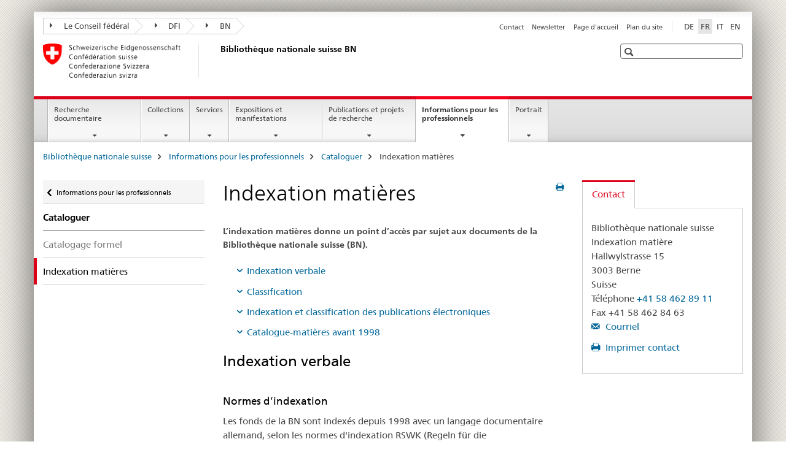

--- FILE ---
content_type: text/html;charset=utf-8
request_url: https://www.nb.admin.ch/snl/fr/home/informations-professionnels/cataloguer/matieres.html
body_size: 11181
content:

<!DOCTYPE HTML>
<!--[if lt IE 7 ]> <html lang="fr" class="no-js ie6 oldie"> <![endif]-->
<!--[if IE 7 ]> <html lang="fr" class="no-js ie7 oldie"> <![endif]-->
<!--[if IE 8 ]> <html lang="fr" class="no-js ie8 oldie"> <![endif]-->
<!--[if IE 9 ]> <html lang="fr" class="no-js ie9"> <![endif]-->
<!--[if gt IE 9 ]><!--><html lang="fr" class="no-js no-ie"> <!--<![endif]-->


    
<head>
    
    


	
	
		<title>Indexation matières</title>
	
	


<meta charset="utf-8" />
<meta http-equiv="X-UA-Compatible" content="IE=edge" />
<meta name="viewport" content="width=device-width, initial-scale=1.0" />
<meta http-equiv="cleartype" content="on" />


	<meta name="msapplication-TileColor" content="#ffffff"/>
	<meta name="msapplication-TileImage" content="/etc/designs/core/frontend/guidelines/img/ico/mstile-144x144.png"/>
	<meta name="msapplication-config" content="/etc/designs/core/frontend/guidelines/img/ico/browserconfig.xml"/>



	
		<meta name="description" content="L’indexation matières vous permet un accès thématique aux documents de la Bibliothèque nationale." />
	
	





<meta name="language" content="fr" />
<meta name="author" content="Bibliothèque nationale suisse BN" />




	<!-- current page in other languages -->
	
		<link rel="alternate" type="text/html" href="/snl/de/home/fachinformationen/erschliessen/sacherschliessung.html" hreflang="de" lang="de"/>
	
		<link rel="alternate" type="text/html" href="/snl/en/home/information-professionals/cataloguing/subject.html" hreflang="en" lang="en"/>
	
		<link rel="alternate" type="text/html" href="/snl/it/home/informazioni-professionisti/catalogazione/soggetti.html" hreflang="it" lang="it"/>
	
		<link rel="alternate" type="text/html" href="/snl/fr/home/informations-professionnels/cataloguer/matieres.html" hreflang="fr" lang="fr"/>
	




	<meta name="twitter:card" content="summary"/>
	
	
		<meta property="og:url" content="https://www.nb.admin.ch/snl/fr/home/fachinformationen/erschliessen/sacherschliessung.html"/>
	
	<meta property="og:type" content="article"/>
	
		<meta property="og:title" content="Indexation matières"/>
	
	
		<meta property="og:description" content="L’indexation matières vous permet un accès thématique aux documents de la Bibliothèque nationale."/>
	
	






    









	<!--style type="text/css" id="antiClickjack">body{display:none !important;}</style-->
	<script type="text/javascript">

		var styleElement = document.createElement('STYLE');
		styleElement.setAttribute('id', 'antiClickjack');
		styleElement.setAttribute('type', 'text/css');
		styleElement.innerHTML = 'body {display:none !important;}';
		document.getElementsByTagName('HEAD')[0].appendChild(styleElement);

		if (self === top) {
			var antiClickjack = document.getElementById("antiClickjack");
			antiClickjack.parentNode.removeChild(antiClickjack);
		} else {
			top.location = self.location;
		}
	</script>




<script src="/etc.clientlibs/clientlibs/granite/jquery.min.js"></script>
<script src="/etc.clientlibs/clientlibs/granite/utils.min.js"></script>



	<script>
		Granite.I18n.init({
			locale: "fr",
			urlPrefix: "/libs/cq/i18n/dict."
		});
	</script>



	<link rel="stylesheet" href="/etc/designs/core/frontend/guidelines.min.css" type="text/css">

	<link rel="stylesheet" href="/etc/designs/core/frontend/modules.min.css" type="text/css">

	
	<link rel="shortcut icon" href="/etc/designs/core/frontend/guidelines/img/ico/favicon.ico">
	<link rel="apple-touch-icon" sizes="57x57" href="/etc/designs/core/frontend/guidelines/img/ico/apple-touch-icon-57x57.png"/>
	<link rel="apple-touch-icon" sizes="114x114" href="/etc/designs/core/frontend/guidelines/img/ico/apple-touch-icon-114x114.png"/>
	<link rel="apple-touch-icon" sizes="72x72" href="/etc/designs/core/frontend/guidelines/img/ico/apple-touch-icon-72x72.png"/>
	<link rel="apple-touch-icon" sizes="144x144" href="/etc/designs/core/frontend/guidelines/img/ico/apple-touch-icon-144x144.png"/>
	<link rel="apple-touch-icon" sizes="60x60" href="/etc/designs/core/frontend/guidelines/img/ico/apple-touch-icon-60x60.png"/>
	<link rel="apple-touch-icon" sizes="120x120" href="/etc/designs/core/frontend/guidelines/img/ico/apple-touch-icon-120x120.png"/>
	<link rel="apple-touch-icon" sizes="76x76" href="/etc/designs/core/frontend/guidelines/img/ico/apple-touch-icon-76x76.png"/>
	<link rel="icon" type="image/png" href="/etc/designs/core/frontend/guidelines/img/ico/favicon-96x96.png" sizes="96x96"/>
	<link rel="icon" type="image/png" href="/etc/designs/core/frontend/guidelines/img/ico/favicon-16x16.png" sizes="16x16"/>
	<link rel="icon" type="image/png" href="/etc/designs/core/frontend/guidelines/img/ico/favicon-32x32.png" sizes="32x32"/>







	<!--[if lt IE 9]>
		<script src="https://cdnjs.cloudflare.com/polyfill/v2/polyfill.js?version=4.8.0"></script>
	<![endif]-->



    



    
        

	

    

</head>


    

<body class="mod mod-layout   skin-layout-template-contentpage" data-glossary="/snl/fr/home.glossaryjs.json">

<div class="mod mod-contentpage">
<ul class="access-keys" role="navigation">
    <li><a href="/snl/fr/home.html" accesskey="0">Homepage</a></li>
    
    <li><a href="#main-navigation" accesskey="1">Main navigation</a></li>
    
    
    <li><a href="#content" accesskey="2">Content area</a></li>
    
    
    <li><a href="#site-map" accesskey="3">Sitemap</a></li>
    
    
    <li><a href="#search-field" accesskey="4">Search</a></li>
    
</ul>
</div>

<!-- begin: container -->
<div class="container container-main">

    


<header style="background-size: cover; background-image:" role="banner">
	

	<div class="clearfix">
		
			


	



	<nav class="navbar treecrumb pull-left">

		
		
			<h2 class="sr-only">BibliothÃ¨que nationale suisse</h2>
		

		
			
				<ul class="nav navbar-nav">
				

						

						
						<li class="dropdown">
							
							
								
									<a id="federalAdministration-dropdown" href="#" aria-label="Le Conseil fédéral" class="dropdown-toggle" data-toggle="dropdown"><span class="icon icon--right"></span> Le Conseil fédéral</a>
								
								
							

							
								
								<ul class="dropdown-menu" role="menu" aria-labelledby="federalAdministration-dropdown">
									
										
										<li class="dropdown-header">
											
												
													<a href="http://www.bk.admin.ch/" aria-label="ChF: Chancellerie fédérale" target="_blank" title="">ChF: Chancellerie fédérale</a>
												
												
											

											
											
												
													<ul>
														<li>
															
																
																
																
																	<a href="http://www.eda.admin.ch/" aria-label="DFAE: Département fédéral des affaires étrangères" target="_blank" title=""> DFAE: Département fédéral des affaires étrangères</a>
																
															
														</li>
													</ul>
												
											
												
													<ul>
														<li>
															
																
																
																
																	<a href="http://www.edi.admin.ch/" aria-label="DFI: Département fédéral de l&#39;intérieur" target="_blank" title=""> DFI: Département fédéral de l&#39;intérieur</a>
																
															
														</li>
													</ul>
												
											
												
													<ul>
														<li>
															
																
																
																
																	<a href="http://www.ejpd.admin.ch/" aria-label="DFJP: Département fédéral de justice et police" target="_blank" title=""> DFJP: Département fédéral de justice et police</a>
																
															
														</li>
													</ul>
												
											
												
													<ul>
														<li>
															
																
																
																
																	<a href="http://www.vbs.admin.ch/" aria-label="DDPS: Département fédéral de la défense, de la protection de la population et des sports" target="_blank" title=""> DDPS: Département fédéral de la défense, de la protection de la population et des sports</a>
																
															
														</li>
													</ul>
												
											
												
													<ul>
														<li>
															
																
																
																
																	<a href="http://www.efd.admin.ch/" aria-label="DFF: Département fédéral des finances" target="_blank" title=""> DFF: Département fédéral des finances</a>
																
															
														</li>
													</ul>
												
											
												
													<ul>
														<li>
															
																
																
																
																	<a href="http://www.wbf.admin.ch/" aria-label="DEFR: Département fédéral de l&#39;économie, de la formation et de la recherche" target="_blank" title=""> DEFR: Département fédéral de l&#39;économie, de la formation et de la recherche</a>
																
															
														</li>
													</ul>
												
											
												
													<ul>
														<li>
															
																
																
																
																	<a href="http://www.uvek.admin.ch" aria-label="DETEC: Département fédéral de l&#39;environnement, des transports, de l&#39;énergie et de la communication" target="_blank" title=""> DETEC: Département fédéral de l&#39;environnement, des transports, de l&#39;énergie et de la communication</a>
																
															
														</li>
													</ul>
												
											
										</li>
									
								</ul>
							
						</li>
					

						

						
						<li class="dropdown">
							
							
								
									<a id="departement-dropdown" href="#" aria-label="DFI" class="dropdown-toggle" data-toggle="dropdown"><span class="icon icon--right"></span> DFI</a>
								
								
							

							
								
								<ul class="dropdown-menu" role="menu" aria-labelledby="departement-dropdown">
									
										
										<li class="dropdown-header">
											
												
													<a href="http://www.edi.admin.ch/" aria-label="Département fédéral de l&#39;intérieur" target="_blank" title="">Département fédéral de l&#39;intérieur</a>
												
												
											

											
											
												
													<ul>
														<li>
															
																
																
																
																	<a href="http://www.bag.admin.ch/" aria-label="OFSP: Office fédéral de la santé publique" target="_blank" title=""> OFSP: Office fédéral de la santé publique</a>
																
															
														</li>
													</ul>
												
											
												
													<ul>
														<li>
															
																
																
																
																	<a href="http://www.bak.admin.ch/" aria-label="OFC: Office fédéral de la culture" target="_blank" title=""> OFC: Office fédéral de la culture</a>
																
															
														</li>
													</ul>
												
											
												
													<ul>
														<li>
															
																
																
																
																	<a href="http://www.blv.admin.ch/" aria-label="OSAV: Office fédéral de la sécurité alimentaire et des affaires vétérinaires" target="_blank" title=""> OSAV: Office fédéral de la sécurité alimentaire et des affaires vétérinaires</a>
																
															
														</li>
													</ul>
												
											
												
													<ul>
														<li>
															
																
																
																
																	<a href="http://www.bsv.admin.ch/" aria-label="OFAS: Office fédéral des assurances sociales" target="_blank" title=""> OFAS: Office fédéral des assurances sociales</a>
																
															
														</li>
													</ul>
												
											
												
													<ul>
														<li>
															
																
																
																
																	<a href="http://www.bfs.admin.ch/" aria-label="OFS: Office fédéral de la statistique" target="_blank" title=""> OFS: Office fédéral de la statistique</a>
																
															
														</li>
													</ul>
												
											
												
													<ul>
														<li>
															
																
																
																
																	<a href="http://www.bar.admin.ch/" aria-label="AFS: Archives fédérales suisses" target="_blank" title=""> AFS: Archives fédérales suisses</a>
																
															
														</li>
													</ul>
												
											
												
													<ul>
														<li>
															
																
																
																
																	<a href="http://www.meteosuisse.admin.ch/" aria-label="MétéoSuisse: Office fédéral de météorologie et de climatologie" target="_blank" title=""> MétéoSuisse: Office fédéral de météorologie et de climatologie</a>
																
															
														</li>
													</ul>
												
											
												
													<ul>
														<li>
															
																
																
																
																	<a href="http://www.swissmedic.ch/" aria-label="Swissmedic: Institut suisse des produits thérapeutiques" target="_blank" title=""> Swissmedic: Institut suisse des produits thérapeutiques</a>
																
															
														</li>
													</ul>
												
											
												
													<ul>
														<li>
															
																
																
																
																	<a href="http://www.ebg.admin.ch/" aria-label="BFEG: Bureau fédéral de l&#39;égalité entre femmes et hommes" target="_blank" title=""> BFEG: Bureau fédéral de l&#39;égalité entre femmes et hommes</a>
																
															
														</li>
													</ul>
												
											
										</li>
									
								</ul>
							
						</li>
					

						

						
						<li class="dropdown">
							
							
								
								
									<a id="federalOffice-dropdown" href="#" aria-label="BN" class="dropdown-toggle"><span class="icon icon--right"></span> BN</a>
								
							

							
						</li>
					
				</ul>
			
			
		
	</nav>




		

		
<!-- begin: metanav -->
<section class="nav-services clearfix">
	
	
		


	
	<h2>Indexation matières</h2>

	

		
		

		<nav class="nav-lang">
			<ul>
				
					<li>
						
							
							
								<a href="/snl/de/home/fachinformationen/erschliessen/sacherschliessung.html" lang="de" title="allemand" aria-label="allemand">DE</a>
							
							
						
					</li>
				
					<li>
						
							
								<a class="active" lang="fr" title="français selected" aria-label="français selected">FR</a>
							
							
							
						
					</li>
				
					<li>
						
							
							
								<a href="/snl/it/home/informazioni-professionisti/catalogazione/soggetti.html" lang="it" title="italien" aria-label="italien">IT</a>
							
							
						
					</li>
				
					<li>
						
							
							
								<a href="/snl/en/home/information-professionals/cataloguing/subject.html" lang="en" title="anglais" aria-label="anglais">EN</a>
							
							
						
					</li>
				
			</ul>
		</nav>

	


		
		

    
        
            
            

                
                <h2 class="sr-only">Service navigation</h2>

                <nav class="nav-service">
                    <ul>
                        
                        
                            <li></li>
                        
                            <li><a href="/snl/fr/home/contact.html" title="Contact" aria-label="Contact" data-skipextcss="true">Contact</a></li>
                        
                            <li><a href="/snl/fr/home/portrait/newsletter-anmeldung.html" title="Newsletter" aria-label="Newsletter" data-skipextcss="true">Newsletter</a></li>
                        
                            <li><a href="/snl/fr/home.html" title="Page d'accueil" aria-label="Page d'accueil" data-skipextcss="true">Page d'accueil</a></li>
                        
                            <li><a href="/snl/fr/home/plan-du-site.html" title="Plan du site" aria-label="Plan du site" data-skipextcss="true">Plan du site</a></li>
                        
                    </ul>
                </nav>

            
        
    


	
	
</section>
<!-- end: metanav -->

	</div>

	
		

	
	
		
<div class="mod mod-logo">
    
        
        
            
                <a href="/snl/fr/home.html" class="brand  hidden-xs" id="logo" title="Biblioth&egrave;que nationale suisse" aria-label="Biblioth&egrave;que nationale suisse">
                    
                        
                            <img src="/snl/fr/_jcr_content/logo/image.imagespooler.png/1506065080531/logo.png" alt="Biblioth&#195;&#168;que nationale suisse"/>
                        
                        
                    
                    <h2 id="logo-desktop-departement">Biblioth&egrave;que nationale suisse BN
                    </h2>
                </a>
                
            
        
    
</div>

	


	

 	
		


	



	
	
		

<div class="mod mod-searchfield">

	
		

		
			

			<!-- begin: sitesearch desktop-->
			<div class="mod mod-searchfield global-search global-search-standard">
				<form action="/snl/fr/home/suche.html" class="form-horizontal form-search pull-right">
					<h2 class="sr-only">Recherche</h2>
					<label for="search-field" class="sr-only"></label>
					<input id="search-field" name="query" class="form-control search-field" type="text" placeholder=""/>
                    <button class="icon icon--search icon--before" tabindex="0" role="button">
                        <span class="sr-only"></span>
                    </button>
                    <button class="icon icon--close icon--after search-reset" tabindex="0" role="button"><span class="sr-only"></span></button>
					<div class="search-results">
						<div class="search-results-list"></div>
					</div>
				</form>
			</div>
			<!-- end: sitesearch desktop-->

		
	

</div>

	



	

	

 	


</header>



    


	
	
		

<div class="mod mod-mainnavigation">

	<!-- begin: mainnav -->
	<div class="nav-main yamm navbar" id="main-navigation">

		<h2 class="sr-only">
			Navigation
		</h2>

		
			


<!-- mobile mainnav buttonbar -->
 <section class="nav-mobile">
	<div class="table-row">
		<div class="nav-mobile-header">
			<div class="table-row">
				<span class="nav-mobile-logo">
					
						
						
							<img src="/etc/designs/core/frontend/guidelines/img/swiss.svg" onerror="this.onerror=null; this.src='/etc/designs/core/frontend/guidelines/img/swiss.png'" alt="Bibliothèque nationale suisse BN"/>
						
					
				</span>
				<h2>
					<a href="/snl/fr/home.html" title="Biblioth&egrave;que nationale suisse" aria-label="Biblioth&egrave;que nationale suisse">BN</a>
				</h2>
			</div>
		</div>
		<div class="table-cell dropdown">
			<a href="#" class="nav-mobile-menu dropdown-toggle" data-toggle="dropdown">
				<span class="icon icon--menu"></span>
			</a>
			<div class="drilldown dropdown-menu" role="menu">
				<div class="drilldown-container">
					<nav class="nav-page-list">
						
							<ul aria-controls="submenu">
								
									
									
										<li>
											
												
												
													<a href="/snl/fr/home/recherche.html">Recherche documentaire</a>
												
											
										</li>
									
								
							</ul>
						
							<ul aria-controls="submenu">
								
									
									
										<li>
											
												
												
													<a href="/snl/fr/home/collections.html">Collections</a>
												
											
										</li>
									
								
							</ul>
						
							<ul aria-controls="submenu">
								
									
									
										<li>
											
												
												
													<a href="/snl/fr/home/services.html">Services</a>
												
											
										</li>
									
								
							</ul>
						
							<ul aria-controls="submenu">
								
									
									
										<li>
											
												
												
													<a href="/snl/fr/home/expo-manif.html">Expositions et manifestations</a>
												
											
										</li>
									
								
							</ul>
						
							<ul aria-controls="submenu">
								
									
									
										<li>
											
												
												
													<a href="/snl/fr/home/publications-recherche.html">Publications et projets de recherche</a>
												
											
										</li>
									
								
							</ul>
						
							<ul aria-controls="submenu">
								
									
									
										<li>
											
												
												
													<a href="/snl/fr/home/informations-professionnels.html">Informations pour les professionnels</a>
												
											
										</li>
									
								
							</ul>
						
							<ul aria-controls="submenu">
								
									
									
										<li>
											
												
												
													<a href="/snl/fr/home/portrait.html">Portrait</a>
												
											
										</li>
									
								
							</ul>
						

						<button class="yamm-close-bottom" aria-label="Fermer">
							<span class="icon icon--top" aria-hidden="true"></span>
						</button>
					</nav>
				</div>
			</div>
		</div>
		<div class="table-cell dropdown">
			<a href="#" class="nav-mobile-menu dropdown-toggle" data-toggle="dropdown">
				<span class="icon icon--search"></span>
			</a>
			<div class="dropdown-menu" role="menu">
				
				



	
		


<div class="mod mod-searchfield">

    
        <div class="mod mod-searchfield global-search global-search-mobile">
            <form action="/snl/fr/home/suche.html" class="form  mod-searchfield-mobile" role="form">
                <h2 class="sr-only">Recherche</h2>
                <label for="search-field-phone" class="sr-only">
                    
                </label>
                <input id="search-field-phone" name="query" class="search-input form-control" type="text" placeholder=""/>
                <button class="icon icon--search icon--before" tabindex="0" role="button">
                    <span class="sr-only"></span>
                </button>
                <button class="icon icon--close icon--after search-reset" tabindex="0" role="button"><span class="sr-only"></span></button>

                <div class="search-results">
                    <div class="search-results-list"></div>
                </div>
            </form>
        </div>
    

</div>

	
	


				
			</div>
		</div>
	</div>
</section>

		

		
		<ul class="nav navbar-nav" aria-controls="submenu">

			
			

				
                
				

				<li class="dropdown yamm-fw  ">
					
						
			      		
							<a href="/snl/fr/home/recherche.html" aria-label="Recherche documentaire" class="dropdown-toggle" data-toggle="dropdown" data-url="/snl/fr/home/recherche/_jcr_content/par.html">Recherche documentaire</a>
							
							<ul class="dropdown-menu" role="menu" aria-controls="submenu">
								<li>
									<div class="yamm-content container-fluid">
										<div class="row">
											<div class="col-sm-12">
												<button class="yamm-close btn btn-link icon icon--after icon--close pull-right">Fermer</button>
											</div>
										</div>
										<div class="row">
											<div class="col-md-12 main-column">

											</div>
										</div>
										<br><br><br>
										<button class="yamm-close-bottom" aria-label="Fermer"><span class="icon icon--top"></span></button>
									</div>
								</li>
							</ul>
						
					
				</li>
			

				
                
				

				<li class="dropdown yamm-fw  ">
					
						
			      		
							<a href="/snl/fr/home/collections.html" aria-label="Collections" class="dropdown-toggle" data-toggle="dropdown" data-url="/snl/fr/home/sammlungen/_jcr_content/par.html">Collections</a>
							
							<ul class="dropdown-menu" role="menu" aria-controls="submenu">
								<li>
									<div class="yamm-content container-fluid">
										<div class="row">
											<div class="col-sm-12">
												<button class="yamm-close btn btn-link icon icon--after icon--close pull-right">Fermer</button>
											</div>
										</div>
										<div class="row">
											<div class="col-md-12 main-column">

											</div>
										</div>
										<br><br><br>
										<button class="yamm-close-bottom" aria-label="Fermer"><span class="icon icon--top"></span></button>
									</div>
								</li>
							</ul>
						
					
				</li>
			

				
                
				

				<li class="dropdown yamm-fw  ">
					
						
			      		
							<a href="/snl/fr/home/services.html" aria-label="Services" class="dropdown-toggle" data-toggle="dropdown" data-url="/snl/fr/home/dienstleistungen/_jcr_content/par.html">Services</a>
							
							<ul class="dropdown-menu" role="menu" aria-controls="submenu">
								<li>
									<div class="yamm-content container-fluid">
										<div class="row">
											<div class="col-sm-12">
												<button class="yamm-close btn btn-link icon icon--after icon--close pull-right">Fermer</button>
											</div>
										</div>
										<div class="row">
											<div class="col-md-12 main-column">

											</div>
										</div>
										<br><br><br>
										<button class="yamm-close-bottom" aria-label="Fermer"><span class="icon icon--top"></span></button>
									</div>
								</li>
							</ul>
						
					
				</li>
			

				
                
				

				<li class="dropdown yamm-fw  ">
					
						
			      		
							<a href="/snl/fr/home/expo-manif.html" aria-label="Expositions et manifestations" class="dropdown-toggle" data-toggle="dropdown" data-url="/snl/fr/home/ausstellungen-va/_jcr_content/par.html">Expositions et manifestations</a>
							
							<ul class="dropdown-menu" role="menu" aria-controls="submenu">
								<li>
									<div class="yamm-content container-fluid">
										<div class="row">
											<div class="col-sm-12">
												<button class="yamm-close btn btn-link icon icon--after icon--close pull-right">Fermer</button>
											</div>
										</div>
										<div class="row">
											<div class="col-md-12 main-column">

											</div>
										</div>
										<br><br><br>
										<button class="yamm-close-bottom" aria-label="Fermer"><span class="icon icon--top"></span></button>
									</div>
								</li>
							</ul>
						
					
				</li>
			

				
                
				

				<li class="dropdown yamm-fw  ">
					
						
			      		
							<a href="/snl/fr/home/publications-recherche.html" aria-label="Publications et projets de recherche" class="dropdown-toggle" data-toggle="dropdown" data-url="/snl/fr/home/publikationen-forschung/_jcr_content/par.html">Publications et projets de recherche</a>
							
							<ul class="dropdown-menu" role="menu" aria-controls="submenu">
								<li>
									<div class="yamm-content container-fluid">
										<div class="row">
											<div class="col-sm-12">
												<button class="yamm-close btn btn-link icon icon--after icon--close pull-right">Fermer</button>
											</div>
										</div>
										<div class="row">
											<div class="col-md-12 main-column">

											</div>
										</div>
										<br><br><br>
										<button class="yamm-close-bottom" aria-label="Fermer"><span class="icon icon--top"></span></button>
									</div>
								</li>
							</ul>
						
					
				</li>
			

				
                
				

				<li class="dropdown yamm-fw  current">
					
						
			      		
							<a href="/snl/fr/home/informations-professionnels.html" aria-label="Informations pour les professionnels" class="dropdown-toggle" data-toggle="dropdown" data-url="/snl/fr/home/fachinformationen/_jcr_content/par.html">Informations pour les professionnels<span class="sr-only">current page</span></a>
							
							<ul class="dropdown-menu" role="menu" aria-controls="submenu">
								<li>
									<div class="yamm-content container-fluid">
										<div class="row">
											<div class="col-sm-12">
												<button class="yamm-close btn btn-link icon icon--after icon--close pull-right">Fermer</button>
											</div>
										</div>
										<div class="row">
											<div class="col-md-12 main-column">

											</div>
										</div>
										<br><br><br>
										<button class="yamm-close-bottom" aria-label="Fermer"><span class="icon icon--top"></span></button>
									</div>
								</li>
							</ul>
						
					
				</li>
			

				
                
				

				<li class="dropdown yamm-fw  ">
					
						
			      		
							<a href="/snl/fr/home/portrait.html" aria-label="Portrait" class="dropdown-toggle" data-toggle="dropdown" data-url="/snl/fr/home/ueber-uns/_jcr_content/par.html">Portrait</a>
							
							<ul class="dropdown-menu" role="menu" aria-controls="submenu">
								<li>
									<div class="yamm-content container-fluid">
										<div class="row">
											<div class="col-sm-12">
												<button class="yamm-close btn btn-link icon icon--after icon--close pull-right">Fermer</button>
											</div>
										</div>
										<div class="row">
											<div class="col-md-12 main-column">

											</div>
										</div>
										<br><br><br>
										<button class="yamm-close-bottom" aria-label="Fermer"><span class="icon icon--top"></span></button>
									</div>
								</li>
							</ul>
						
					
				</li>
			
		</ul>
	</div>
</div>

	



    

<!-- begin: main -->
<div class="container-fluid hidden-xs">
	<div class="row">
		<div class="col-sm-12">
			
	


<div class="mod mod-breadcrumb">
	<h2 id="br1" class="sr-only">Breadcrumb</h2>
	<ol class="breadcrumb" role="menu" aria-labelledby="br1">
		
			<li><a href="/snl/fr/home.html" title="Biblioth&egrave;que nationale suisse" aria-label="Biblioth&egrave;que nationale suisse">Biblioth&egrave;que nationale suisse</a><span class="icon icon--greater"></span></li>
		
			<li><a href="/snl/fr/home/informations-professionnels.html" title="Informations pour les professionnels" aria-label="Informations pour les professionnels">Informations pour les professionnels</a><span class="icon icon--greater"></span></li>
		
			<li><a href="/snl/fr/home/informations-professionnels/cataloguer.html" title="Cataloguer" aria-label="Cataloguer">Cataloguer</a><span class="icon icon--greater"></span></li>
		
		<li class="active" role="presentation">Indexation matières</li>
	</ol>
</div>

	
		</div>
	</div>
</div>



	
	
		<div class="container-fluid">
			

<div class="row">
    <div class="col-sm-4 col-md-3 drilldown">
        

<div class="mod mod-leftnavigation">

		<a href="#collapseSubNav" data-toggle="collapse" class="collapsed visible-xs">Unternavigation</a>
		<div class="drilldown-container">
			<nav class="nav-page-list">
				
					<a href="/snl/fr/home/informations-professionnels.html" class="icon icon--before icon--less visible-xs">Retour</a>

					<a href="/snl/fr/home/informations-professionnels.html" class="icon icon--before icon--less"><span class="sr-only">Retour </span>Informations pour les professionnels</a>
				
				<ul>
					
						
							
							
								<li class="list-emphasis">
									<a href="/snl/fr/home/informations-professionnels/cataloguer.html">Cataloguer</a>
								</li>
							
						
					

					
					
					
						
					

					
						
							
							
								
									
									
										<li>
											<a href="/snl/fr/home/informations-professionnels/cataloguer/formel.html">Catalogage formel</a>
										</li>
									
								
							
						
					
						
							
								<li class="active">
									Indexation matières <span class="sr-only">selected</span>
								</li>
							
							
						
					
				</ul>
			</nav>
		</div>

</div>

    </div>
    <div class="col-sm-8 col-md-9 main-column" id="content" role="main">
        <div class="row">
            <div class="col-md-8 main-content js-glossary-context">
                

<div class="visible-xs visible-sm">
	<p><a href="#context-sidebar" class="icon icon--before icon--root">Navigation</a></p>
</div>

<div class="contentHead">
	



<div class="mod mod-backtooverview">
	
</div>


	
	


	
	
		<a href="javascript:$.printPreview.printPreview()" onclick="" class="icon icon--before icon--print pull-right" title="Imprimer cette page"></a>
	




	
	

<div class="mod mod-contentpage">
    <h1 class="text-inline">Indexation matières</h1>
</div>

</div>	






<div class="mod mod-text">
    
        
        
            <article class="clearfix">
                
                
                    <p class="lead">L’indexation matières donne un point d’accès par sujet aux documents de la Bibliothèque nationale suisse (BN).</p>
                
            </article>
        
    
</div>
<div class="mod mod-anchorlist">
	
		
	  	
	  		
			
				<ul>
					 
					 	<li class="anchor"><a href="#-1950257047" class="icon icon--before icon--root">Indexation verbale</a></li>
					 
					 	<li class="anchor"><a href="#-364819828" class="icon icon--before icon--root">Classification</a></li>
					 
					 	<li class="anchor"><a href="#-912477416" class="icon icon--before icon--root">Indexation et classification des  publications électroniques</a></li>
					 
					 	<li class="anchor"><a href="#-766113798" class="icon icon--before icon--root">Catalogue-matières avant 1998</a></li>
					 
				</ul>
			
		
	
</div>

<div class="mod mod-headline" id="-1950257047">
	
		
		
		
			<h2>Indexation verbale</h2>
		
	
</div>

<div class="mod mod-text">
    
        
        
            <article class="clearfix">
                
                    <h3>Normes d’indexation</h3>
<p>Les fonds de la BN sont indexés depuis 1998 avec un langage documentaire allemand, selon les normes d'indexation RSWK (Regeln für die Schlagwortkatalogisierung). Jusqu'à avril 2012, le contenu des documents était décrit par des chaînes de descripteurs, au moyen du vocabulaire contrôlé Schlagwortnormdatei (SWD). </p>

                
                
            </article>
        
    
</div>
<div class="mod mod-link">
	
		
		
			<p>
				<a href="https://d-nb.info/1126513032/34" aria-label="Regeln f&uuml;r die Schlagwortkatalogisierung (RSWK)" target="_blank" class="icon icon--after icon--external" title="">Regeln f&uuml;r die Schlagwortkatalogisierung (RSWK)</a>
			</p>
		
	
</div>
<div class="mod mod-text">
    
        
        
            <article class="clearfix">
                
                    <h3>Répertoire Gemeinsame Normdatei GND</h3>
<p>Depuis avril 2012, les répertoires d'autorités de collectivités (Gemeinsame Körperschaftsdatei GKD),&nbsp;de personnes (Personennamendatei PND) et de descripteurs (Schlagwortnormdatei SWD) de même que le répertoire de titres uniformes de la Deutsche Musikarchiv (Einheitssachtiteldatei des Deutschen Musikarchivs EST), jusque-là séparés, ont été fusionnés dans un répertoire commun Gemeinsame Normdatei (GND). A partir de cette date, le contenu des documents de la BN est décrit avec des descripteurs uniques tirés du répertoire GND. Le répertoire est géré par la Deutsche Nationalbibliothek en coopération avec différents réseaux de bibliothèques. La BN participe activement à cette coopération.</p>

                
                
            </article>
        
    
</div>
<div class="mod mod-link">
	
		
		
			<p>
				<a href="https://gnd.network/Webs/gnd/DE/Home/home_node.html" aria-label="Gemeinsame Normdatei (GND)" target="_blank" class="icon icon--after icon--external" title="">Gemeinsame Normdatei (GND)</a>
			</p>
		
	
</div>
<div class="mod mod-text">
    
        
        
            <article class="clearfix">
                
                    <h3>Critères d’indexation</h3>
<p>Une partie des documents collectionnés par la BN conformément au mandat légal reçoit une indexation. Les critères qui déterminent quels documents doivent être indexés sont définis dans le document « Critères pour l’indexation matière intellectuelle ». </p>

                
                
            </article>
        
    
</div>
<div class="mod mod-download">
	
	
	
	<p>
		<a href="/dam/snl/fr/dokumente/erschliessen/normen_und_regelwerke/kriterien_fuer_dieintellektuellesacherschliessunggueltigabfebrua.pdf.download.pdf/criteres_pour_l_indexationmatiereintellectuelleenvigueurdepuisfe.pdf" title="Critères pour l’indexation matière intellectuelle, en vigueur depuis février 2015" class="icon icon--before icon--pdf">Crit&egrave;res pour l&rsquo;indexation mati&egrave;re intellectuelle, en vigueur depuis f&eacute;vrier 2015<span class="text-dimmed"> (PDF, 139 kB, 08.02.2016)</span></a>
	</p>
	
	
</div>
<div class="mod mod-headline" id="-364819828">
	
		
		
		
			<h2>Classification</h2>
		
	
</div>

<div class="mod mod-text">
    
        
        
            <article class="clearfix">
                
                    <h3>Classification décimale de Dewey</h3>
<p>A côté de l’indexation verbale selon GND/RSWK, les documents mentionnés dans le Livre suisse (la bibliographie nationale suisse) sont classés dans les différentes disciplines du savoir, sur la base de la DDC (Dewey Decimal Classification). Seuls les fonds exposés en libre-accès reçoivent une classification DDC complète.</p>

                
                
            </article>
        
    
</div>
<div class="mod mod-link">
	
		
		
			<p>
				<a href="http://d-nb.info/1052700705/34" target="_blank" aria-label="DDC-Sachgruppen der deutschsprachigen Nationalbibliografien. Leitfaden zu ihrer Vergabe (en allemand)" class="icon icon--after icon--external" title="">DDC-Sachgruppen der deutschsprachigen Nationalbibliografien. Leitfaden zu ihrer Vergabe (en allemand)</a>
			</p>
		
	
</div>
<div class="mod mod-link">
	
		
		
			<p>
				<a href="http://ddc-deutsch.de" target="_blank" aria-label="DDC Deutsch" class="icon icon--after icon--external" title="">DDC Deutsch</a>
			</p>
		
	
</div>
<div class="mod mod-text">
    
        
        
            <article class="clearfix">
                
                    <h3>Classification décimale CDU avant 1998</h3>
<p>Avant 1998, la Classification Décimale Universelle (CDU) a été utilisée pour décrire le contenu des documents.</p>

                
                
            </article>
        
    
</div>
<div class="mod mod-headline" id="-912477416">
	
		
		
		
			<h2>Indexation et classification des  publications électroniques</h2>
		
	
</div>

<div class="mod mod-text">
    
        
        
            <article class="clearfix">
                
                    <p>Les notices bibliographiques des publications électroniques peuvent contenir une indexation matières ou non&nbsp;; ceci dépendant des données déposées par le fournisseur. La classification dans les différentes disciplines du savoir, sur la base de la DDC (Dewey Decimal Classification) est également attribuée par les fournisseurs.</p>

                
                
            </article>
        
    
</div>
<div class="mod mod-headline" id="-766113798">
	
		
		
		
			<h2>Catalogue-matières avant 1998</h2>
		
	
</div>

<div class="mod mod-text">
    
        
        
            <article class="clearfix">
                
                    <p>Jusqu’en 1998 les documents de la Bibliothèque nationale suisse (BN) étaient indexés avec le système de classification CDU (Classification Décimale Universelle).</p>
<p>Ce catalogue matières comprend :</p>
<ul>
<li>le catalogue sur fiches numérisé jusqu'en 1991. Ce catalogue n'est actuellement pas accessible. Les données du catalogue seront traitées et probablement intégrées dans le catalogue en ligne Helveticat de la BN en 2025.<br>
</li>
<li>le catalogue électronique de 1991 à 1998, intégré dans le catalogue en ligne Helveticat de la BN.<br>
</li>
</ul>

                
                
            </article>
        
    
</div>
<div class="mod mod-link">
	
		
		
			<p>
				<a href="https://nb-helveticat.primo.exlibrisgroup.com/discovery/search?vid=41SNL_51_INST:helveticat&sortby=rank&lang=fr" target="_blank" aria-label="Helveticat" class="icon icon--after icon--external" title="">Helveticat</a>
			</p>
		
	
</div>


    
        
    


		






<div class="mod mod-backtooverview">
	
</div>




<div class="clearfix">
	





	
	
	
		
	






	<p class="pull-left">
		
		

		
			<small>
				<span class="text-dimmed">Dernière modification&nbsp;13.03.2023</span>
			</small>
		
	</p>


	
	


	<p class="pull-right">
		<small>
			
				<a href="#" class="icon icon--before icon--power hidden-print">
					Début de la page
				</a>
			
		</small>
	</p>
 
</div>


	
		


	

	
<div class="mod mod-socialshare">
	

	<div class="social-sharing" aria-labelledby="social_share">
		<label id="social_share" class="sr-only">Social share</label>
		
			<a href="#" aria-label="Facebook" data-analytics="facebook" onclick="window.open('https://www.facebook.com/sharer/sharer.php?u='+encodeURIComponent(location.href), 'share-dialog', 'width=626,height=436'); return false;">
				<img src="/etc/designs/core/frontend/guidelines/img/FB-f-Logo__blue_29.png" width="16px" height="16px" alt="">
			</a>
		
		
		
			<a href="#" aria-label="Twitter" data-analytics="twitter" onclick="window.open('http://twitter.com/share?text='+encodeURIComponent('Indexation matières')+'&url='+encodeURIComponent(location.href), 'share-dialog', 'width=626,height=436'); return false;">
				<img src="/etc/designs/core/frontend/guidelines/img/Twitter_logo_blue.png" width="16px" height="16px" alt="">
			</a>
		

		
			<a href="#" aria-label="Xing" data-analytics="xing" onclick="window.open('https://www.xing.com/spi/shares/new?url='+encodeURIComponent(location.href), 'share-dialog', 'width=600,height=450'); return false;">
				<img src="/etc/designs/core/frontend/assets/img/ico-xing.png" width="16px" height="16px" alt=""/>
			</a>
		

		
			<a href="#" aria-label="LinkedIn" data-analytics="linkedin" onclick="window.open('https://www.linkedin.com/shareArticle?mini=true&url='+encodeURIComponent(location.href), 'share-dialog', 'width=600,height=450'); return false;">
				<img src="/etc/designs/core/frontend/assets/img/ico-linkedin.png" width="16px" height="16px" alt=""/>
			</a>
		
	</div>
</div>

	
	

	

            </div>
            <div class="col-md-4">
                


<div class="context-column">
	
		
			<a name="context-sidebar"></a>
						
		





	
		
		
			<div class="mod mod-contactbox">
				
					
					
						<ul class="nav nav-tabs">
							
								
								
									<li class="active">
										<a href="#contact" data-toggle="tab">
											Contact
										</a>
									</li>
								
								
							
						</ul>

						<div class="tab-content tab-border">
							
								<div class="tab-pane active" id="contact" data-print="contact-info">
									<h2 class="sr-only visible-print-block">Contact</h2>
									


	
		

		
			
				
				
					
					

<div class="mod mod-address">
    
        
        
            <div>
                <div>
                    
                    <p>
                        
                            Bibliothèque nationale suisse<br/>
                        
                        
                            Indexation matière<br/>
                        
                        
                        
                        
                            
                                Hallwylstrasse 15<br/>
                            
                            
                                
                                    3003
                                
                                
                                    Berne
                                
                                <br/>
                            
                            
                                Suisse<br/>
                            
                        
                        
                            Téléphone
                            <a href="tel:+41 58 462 89 11">
                                +41 58 462 89 11
                            </a><br/>
                        
                        
                            Fax
                            +41 58 462 84 63<br/>
                        
                        
                        
                        
                        
                        
                        
                            <a data-skip-externallinktransformer="true" class="icon icon--before icon--message" href="mailto:sacherschliessung@nb.admin.ch">
                                Courriel
                            </a>
                            <br/>
                        
                        
                    </p>
                </div>
            </div>
        
    
</div>

					
				
			

		

		

		

		
	


								</div>
								<p>
									<a class="icon icon--before icon--print print js-print-contact" href="#" title="Version imprimable">
										Imprimer contact
									</a>
								</p>
							

							
								
								
									
								
							
						</div>
					
				
			</div>
		
	


	
	
		



	<div class="mod mod-basket">
		<aside class="cart">
			<h4>
				Panier d&#39;achat
			</h4>
			<ul class="list-unstyled order-list js-order-list">
			</ul>
			
		</aside>
		<script type="text/template" id="order-list-template">
			{{ for(var i=0,item;i<data.length;i++) {
				index = i+1; item = data[i];
			}}
				<li class="clearfix" id="{{= item.id }}">
					<span class="pull-left">{{= item.quantity }}x {{= item.productTitle }}</span>
					<a class="storage-delete pull-right" href="#">
						<span class="icon icon--after icon--trash"></span>
					</a>
					<input type="hidden" name="order_{{= index }}_productTitle" value="{{= item.productTitle }}" />
					<input type="hidden" name="order_{{= index }}_quantity" value="{{= item.quantity }}" />
					<input type="hidden" name="order_{{= index }}_productId" value="{{= item.productId }}" />
					<input type="text" name="genericKeyValueParameter" value="{{= item.productTitle + "##" }}{{= item.quantity }}x" />
				</li>
			{{ } }}
		</script>
	</div>

	
	
	

	


    
        
    



</div>

            </div>
        </div>
    </div>

</div>

		</div>
	

<!-- end: main -->


    <span class="visible-print">https://www.nb.admin.ch/content/snl/fr/home/informations-professionnels/cataloguer/matieres.html</span>

    
<footer role="contentinfo">
	<h2 class="sr-only">Footer</h2>

  

  
	<a name="context-sidebar"></a>
  

  
  

  	

    
        
            <div class="container-fluid footer-service">
                <h3>Bibliothèque nationale suisse BN</h3>
                <nav>
                    <ul>
                        
                        
                            <li></li>
                        
                            <li><a href="/snl/fr/home/contact.html" title="Contact" aria-label="Contact">Contact</a></li>
                        
                            <li><a href="/snl/fr/home/portrait/newsletter-anmeldung.html" title="Newsletter" aria-label="Newsletter">Newsletter</a></li>
                        
                            <li><a href="/snl/fr/home.html" title="Page d'accueil" aria-label="Page d'accueil">Page d'accueil</a></li>
                        
                            <li><a href="/snl/fr/home/plan-du-site.html" title="Plan du site" aria-label="Plan du site">Plan du site</a></li>
                        
                    </ul>
                </nav>
            </div>
        
    



	

    	
			
			
				
					
<div class="site-map">
	<h2 class="sr-only">Footer</h2>

	<a href="#site-map" data-target="#site-map" data-toggle="collapse" class="site-map-toggle collapsed">Sitemap</a>

	<div class="container-fluid" id="site-map">
		<div class="col-sm-6 col-md-3">
			


<div class="mod mod-linklist">
	
	



	
		
		
			
				
					
						
					
					
				

				
					
					
						<h3>Bibliothèque nationale suisse</h3>
					
				

			
			
			
				
				
					<ul class="list-unstyled">
						
							<li>
								
									
										<a href="/snl/fr/home/collections.html" title="Collections" aria-label="Collections" data-skipextcss="true">Collections</a>
									
									
								
							</li>
						
							<li>
								
									
										<a href="/snl/fr/home/portrait/contact.html" title="Adresse et plan d'acc&egrave;s" aria-label="Adresse et plan d'acc&egrave;s" data-skipextcss="true">Adresse et plan d'acc&egrave;s</a>
									
									
								
							</li>
						
							<li>
								
									
										<a href="/snl/fr/home/portrait/heures-ouverture.html" title="Heures d&lsquo;ouverture" aria-label="Heures d&lsquo;ouverture" data-skipextcss="true">Heures d&lsquo;ouverture</a>
									
									
								
							</li>
						
							<li>
								
									
										<a href="mailto:info@nb.admin.ch" aria-label="Contact" target="_blank" title="">Contact</a>
									
									
								
							</li>
						
							<li>
								
									
										<a href="/snl/fr/home/portrait/newsletter-anmeldung.html" title="Newsletter" aria-label="Newsletter" data-skipextcss="true">Newsletter</a>
									
									
								
							</li>
						
					</ul>
				
			
			
		
	



	
</div>

		</div>
		<div class="col-sm-6 col-md-3">
			


<div class="mod mod-linklist">
	
	



	
		
		
			
				
					
						
					
					
				

				
					
					
						<h3>Archives littéraires suisses</h3>
					
				

			
			
			
				
				
					<ul class="list-unstyled">
						
							<li>
								
									
										<a href="/snl/fr/home/portrait/als.html" title="Archives litt&eacute;raires suisses" aria-label="Archives litt&eacute;raires suisses" data-skipextcss="true">Archives litt&eacute;raires suisses</a>
									
									
								
							</li>
						
							<li>
								
									
										<a href="/snl/fr/home/portrait/als/fonds-archives.html" title="Fonds et archives " aria-label="Fonds et archives " data-skipextcss="true">Fonds et archives </a>
									
									
								
							</li>
						
							<li>
								
									
										<a href="mailto:arch.lit@nb.admin.ch" aria-label="Contact" target="_blank" title="">Contact</a>
									
									
								
							</li>
						
					</ul>
				
			
			
		
	



	
</div>

		</div>
		<div class="col-sm-6 col-md-3">
			


<div class="mod mod-linklist">
	
	



	
		
		
			
				
					
						
					
					
				

				
					
					
						<h3>Cabinet des estampes </h3>
					
				

			
			
			
				
				
					<ul class="list-unstyled">
						
							<li>
								
									
										<a href="/snl/fr/home/portrait/ce.html" title="Cabinet des estampes" aria-label="Cabinet des estampes" data-skipextcss="true">Cabinet des estampes</a>
									
									
								
							</li>
						
							<li>
								
									
										<a href="/snl/fr/home/portrait/ce/collections.html" title="Collections des estampes" aria-label="Collections des estampes" data-skipextcss="true">Collections des estampes</a>
									
									
								
							</li>
						
							<li>
								
									
										<a href="mailto:Graphische-Sammlung@nb.admin.ch" aria-label="Contact" target="_blank" title="">Contact</a>
									
									
								
							</li>
						
					</ul>
				
			
			
		
	



	
</div>

		</div>
		<div class="col-sm-6 col-md-3">
			


<div class="mod mod-linklist">
	
	



	
		
		
			
				
					
						
					
					
				

				
					
					
						<h3>Phonothèque nationale suisse</h3>
					
				

			
			
			
				
				
					<ul class="list-unstyled">
						
							<li>
								
									
										<a href="http://www.fonoteca.ch/index_fr.htm" aria-label="Phonoth&egrave;que nationale suisse" target="_blank" title="">Phonoth&egrave;que nationale suisse</a>
									
									
								
							</li>
						
							<li>
								
									
										<a href="mailto:fnoffice@nb.admin.ch" aria-label="Contact" target="_blank" title="">Contact</a>
									
									
								
							</li>
						
					</ul>
				
			
			
		
	



	
</div>

		</div>
		<div class="col-sm-6 col-md-3">
			


<div class="mod mod-linklist">
	
	



	
		
		
			
				
					
						
					
					
				

				
					
					
						<h3>Centre Dürrenmatt Neuchâtel</h3>
					
				

			
			
			
				
				
					<ul class="list-unstyled">
						
							<li>
								
									
										<a href="https://www.cdn.ch/cdn/fr/home.html" aria-label="Centre D&uuml;rrenmatt Neuch&acirc;tel" target="_blank" title="">Centre D&uuml;rrenmatt Neuch&acirc;tel</a>
									
									
								
							</li>
						
							<li>
								
									
										<a href="mailto:cdn@nb.admin.ch" aria-label="Contact" target="_blank" title="">Contact</a>
									
									
								
							</li>
						
					</ul>
				
			
			
		
	



	
</div>

		</div>
		<div class="col-sm-6 col-md-3">
			


<div class="mod mod-linklist">
	
	



	
		
		
			
			
			
				
					
				
				
			
			
		
	



	
</div>

		</div>
		<div class="col-sm-6 col-md-3">
			


<div class="mod mod-linklist">
	
	



	
		
		
			
			
			
				
					
				
				
			
			
		
	



	
</div>

		</div>
		<div class="col-sm-6 col-md-3">
			


<div class="mod mod-linklist">
	
	



	
		
		
			
			
			
				
					
				
				
			
			
		
	



	
</div>

		</div>
	</div>
</div>
				
			
		
    


  	<div class="container-fluid">
  		
	


	
		
			
				<h3>La BN dans les médias sociaux</h3>
			

			<nav class="links-social" aria-labelledby="social_media">
				<label id="social_media" class="sr-only">Social media links</label>
				<ul>
					
						<li><a href="http://www.facebook.com/bibliothequenationale.suisse" class="icon icon--before  icon icon--before icon--facebook" aria-label="Facebook" target="_blank" title="">Facebook</a></li>
					
						<li><a href="https://twitter.com/BN_suisse" class="icon icon--before  icon icon--before icon--twitter" aria-label="Twitter" target="_blank" title="">Twitter</a></li>
					
						<li><a href="https://www.instagram.com/swissnationallibrary/" class="icon icon--before  icon icon--before fa fa-instagram" aria-label="Instagram" target="_blank" title="">Instagram</a></li>
					
						<li><a href="https://www.youtube.com/@swissnationallibrary" class="icon icon--before  icon icon--before fa fa-youtube" target="_blank" aria-label="YouTube" title="">YouTube</a></li>
					
						<li><a href="https://soundcloud.com/nationalbibliothek" class="icon icon--before  icon icon--before fa fa-slideshare" aria-label="SoundCloud" target="_blank" title="">SoundCloud</a></li>
					
				</ul>
			</nav>
		
		
	



		
	

<div class="mod mod-cobranding">
    
        
            
        
        
    
</div>




  		<!-- begin: logo phone -->
		
			
			

	
		
<div class="mod mod-logo">
	
	
		
			<hr class="footer-line visible-xs">
			<img src="/snl/fr/_jcr_content/logo/image.imagespooler.png/1506065080531/logo.png" class="visible-xs" alt="Biblioth&#195;&#168;que nationale suisse"/>
		
		
	
	
</div>
	
	


			
		
	 	<!-- end: logo phone -->
  	</div>

    

<div class="footer-address">
	

	<span class="hidden-xs">Bibliothèque nationale suisse BN</span>


	

	
		
			<nav class="pull-right">
				<ul>
					
						<li><a href="/snl/fr/home/contact.html" title="Contact" aria-label="Contact" data-skipextcss="true">Contact</a></li>
					
						<li><a href="/snl/fr/home/plan-du-site.html" title="Plan du site" aria-label="Plan du site" data-skipextcss="true">Plan du site</a></li>
					
						<li><a href="https://www.admin.ch/gov/fr/accueil/conditions-utilisation.html" target="_blank" aria-label="Informations juridiques" title="">Informations juridiques</a></li>
					
						<li><a href="/snl/fr/home/services/pret-utilisation/protection-donnees.html" title="Protection des donn&eacute;es " aria-label="Protection des donn&eacute;es " data-skipextcss="true">Protection des donn&eacute;es </a></li>
					
				</ul>
			</nav>
		
		
	


</div>


  
  

</footer>        


    <div class="modal" id="nav_modal_rnd">
        <!-- modal -->
    </div>

</div>
<!-- end: container -->



<script src="/etc.clientlibs/clientlibs/granite/jquery/granite/csrf.min.js"></script>
<script src="/etc/clientlibs/granite/jquery/granite/csrf.min.js"></script>



	<script type="text/javascript" src="/etc/designs/core/frontend/modules.js"></script>





	





	<!-- [base64] -->





 
	




	<!-- Matomo -->
<script type="text/javascript">
  var _paq = window._paq || [];
  /* tracker methods like "setCustomDimension" should be called before "trackPageView" */
  _paq.push(['trackPageView']);
  _paq.push(['enableLinkTracking']);
  (function() {
    var u="https://analytics.bit.admin.ch/";
    _paq.push(['setTrackerUrl', u+'matomo.php']);
    _paq.push(['setSiteId', '9']);
    var d=document, g=d.createElement('script'), s=d.getElementsByTagName('script')[0];
    g.type='text/javascript'; g.async=true; g.defer=true; g.src=u+'matomo.js'; s.parentNode.insertBefore(g,s);
  })();
</script>
<!-- End Matomo Code -->





</body>

    

</html>


--- FILE ---
content_type: text/html;charset=utf-8
request_url: https://www.nb.admin.ch/snl/fr/home/recherche/_jcr_content/par.html
body_size: 1762
content:

<div class="mod mod-columncontrols">
		
			
			
				
					
					
						<div class="row">
							
								<div class="col-sm-4">
									


<div class="mod mod-linklist">
	
	



	
		
		
			
				
					
						
					
					
				

				
					
					
						<h2>Catalogues</h2>
					
				

			
			
			
				
				
					<ul class="list-unstyled">
						
							<li>
								
									
									
										<a href="https://nb-helveticat.primo.exlibrisgroup.com/discovery/search?search_scope=MyInstitution&vid=41SNL_51_INST:helveticall&lang=fr" aria-label="HelveticAll" target="_blank" class="icon icon--after icon--external" title="">HelveticAll</a>
									
								
							</li>
						
							<li>
								
									
									
										<a href="https://www.helveticat.ch/discovery/search?vid=41SNL_51_INST:helveticat&lang=fr" aria-label="Helveticat" target="_blank" class="icon icon--after icon--external" title="">Helveticat</a>
									
								
							</li>
						
							<li>
								
									
									
										<a href="https://www.helveticarchives.ch/suchinfo.aspx" aria-label="HelveticArchives" target="_blank" class="icon icon--after icon--external" title="">HelveticArchives</a>
									
								
							</li>
						
							<li>
								
									
									
										<a href="https://www.e-helvetica.nb.admin.ch/fr/" aria-label="e-Helvetica" target="_blank" class="icon icon--after icon--external" title="">e-Helvetica</a>
									
								
							</li>
						
							<li>
								
									
									
										<a href="https://nb-posters.primo.exlibrisgroup.com/discovery/search?search_scope=MyInstitution&vid=41SNL_53_INST:posters&lang=fr" aria-label="Catalogue Collectif Suisse des Affiches (CCSA)" target="_blank" class="icon icon--after icon--external" title="">Catalogue Collectif Suisse des Affiches (CCSA)</a>
									
								
							</li>
						
							<li>
								
									
									
										<a href="https://nb-bsg.primo.exlibrisgroup.com/discovery/search?vid=41SNL_54_INST:bsg&sortby=rank&lang=fr" aria-label="Bibliographie de l&rsquo;histoire suisse BHS. Base de donn&eacute;es" target="_blank" class="icon icon--after icon--external" title="">Bibliographie de l&rsquo;histoire suisse BHS. Base de donn&eacute;es</a>
									
								
							</li>
						
							<li>
								
									
									
										<a href="/snl/fr/home/recherche/catalogues-bd.html" title="Tous les catalogues et banques de donn&eacute;es" aria-label="Tous les catalogues et banques de donn&eacute;es">Tous les catalogues et banques de donn&eacute;es</a>
									
								
							</li>
						
					</ul>
				
			
			
		
	



	
</div>



<div class="mod mod-teaser">



    
    
        
            
            

            
            
                

                
                
                <div>
                    <div class="clearfix  ">
                        
                        
                            
                            
                                
                            
                        
                        
                        
                        
                            
                                <h3>
                                    <a href="/snl/fr/home/recherche/bibliographies.html" title="Bibliographies" aria-label="Bibliographies" data-skipextcss="true">Bibliographies</a>
                                </h3>
                            
                            
                        
                        <p>La Biblioth&egrave;que nationale suisse &eacute;dite deux bibliographies : le &laquo; Livre suisse &raquo;, soit la bibliographie nationale suisse, et la Bibliographie de l&rsquo;histoire suisse (BHS), qui retrace toute l&rsquo;histoire suisse, de la Pr&eacute;histoire &agrave; nos jours.</p>
                        
                    </div>
                </div>
            
        
    

</div>



    
        
    



								</div>
							
								<div class="col-sm-4">
									



	<div class="mod mod-teaserlist" id="" data-connectors="teaserList_e2f532696550257aca9af1f38266727d" data-paging-enabled="false">
		
		
		
		




    
<input class="add-param" type="hidden" name="_charset_" value="UTF-8" />
<input type="hidden" class="add-param" name="teaserlistid" value="teaserList_e2f532696550257aca9af1f38266727d" aria-hidden="true">
<input type="hidden" class="add-param" name="fulltext" value="" aria-hidden="true">
<input type="hidden" class="add-param" name="datefrom" value="" aria-hidden="true">
<input type="hidden" class="add-param" name="dateto" value="" aria-hidden="true">
<input type="hidden" class="add-param" name="tags" value="" aria-hidden="true">



    
    
        
            <div class="row">
            
                
                <div class="col-sm-12">
                
                <div class="mod mod-teaser clearfix ">
                

                
                
                
                    
                        <h3>
                        <a href="/snl/fr/home/services/conseils.html" title="Conseils et demandes de recherches" aria-label="Conseils et demandes de recherches" data-skipextcss="true">Conseils et demandes de recherches</a>
                        </h3>
                    
                    
                

                
                
                
                </div>
                </div>
            
            </div>
        
            <div class="row">
            
                
                <div class="col-sm-12">
                
                <div class="mod mod-teaser clearfix ">
                

                
                
                
                    
                        <h3>
                        <a href="/snl/fr/home/recherche/aide-recherche.html" title="Aide &agrave; la recherche documentaire" aria-label="Aide &agrave; la recherche documentaire" data-skipextcss="true">Aide &agrave; la recherche documentaire</a>
                        </h3>
                    
                    
                

                
                
                
                </div>
                </div>
            
            </div>
        
    





		
	</div>





    
        
    



								</div>
							
								<div class="col-sm-4">
									
<div class="mod mod-headline">
	
		
		
		
			<h2>Nos recherches pour vous</h2>
		
	
</div>




	<div class="mod mod-teaserlist" id="" data-connectors="teaserList_e93b8cd3a5df718035900cc869c25354" data-paging-enabled="false">
		
		
		
		




    
<input class="add-param" type="hidden" name="_charset_" value="UTF-8" />
<input type="hidden" class="add-param" name="teaserlistid" value="teaserList_e93b8cd3a5df718035900cc869c25354" aria-hidden="true">
<input type="hidden" class="add-param" name="fulltext" value="" aria-hidden="true">
<input type="hidden" class="add-param" name="datefrom" value="" aria-hidden="true">
<input type="hidden" class="add-param" name="dateto" value="" aria-hidden="true">
<input type="hidden" class="add-param" name="tags" value="" aria-hidden="true">



    
    
        
            <div class="row">
            
                
                <div class="col-sm-12">
                
                <div class="mod mod-teaser clearfix ">
                
                    
                        
                        
                        
                            
                            
                        
                    
                

                
                
                
                    
                        <h3>
                        <a href="/snl/fr/home/recherche/alarecherchede.html" title="&Agrave; la recherche de&hellip;" aria-label="&Agrave; la recherche de&hellip;" data-skipextcss="true">&Agrave; la recherche de&hellip;</a>
                        </h3>
                    
                    
                

                
                
                    <div class="wrapper">
                        <div>Le service de recherche documentaire de la BN re&ccedil;oit chaque jour des questions des usagers. &laquo;&Agrave; la recherche de&hellip;&raquo; met en lumi&egrave;re le travail d&rsquo;investigation, parfois aventureux, pour r&eacute;pondre &agrave; ces sollicitations.</div>
                    </div>
                
                
                </div>
                </div>
            
            </div>
        
    





		
	</div>





    
        
    



								</div>
							
						</div>
					
				
			
		
</div>




    
        
    




--- FILE ---
content_type: text/html;charset=utf-8
request_url: https://www.nb.admin.ch/snl/fr/home/sammlungen/_jcr_content/par.html
body_size: 2102
content:




	<div class="mod mod-teaserlist" id="" data-connectors="teaserList_36aaf3c4b6d871f2173b71cc63b072d4" data-paging-enabled="false">
		
		
		
		




    
<input class="add-param" type="hidden" name="_charset_" value="UTF-8" />
<input type="hidden" class="add-param" name="teaserlistid" value="teaserList_36aaf3c4b6d871f2173b71cc63b072d4" aria-hidden="true">
<input type="hidden" class="add-param" name="fulltext" value="" aria-hidden="true">
<input type="hidden" class="add-param" name="datefrom" value="" aria-hidden="true">
<input type="hidden" class="add-param" name="dateto" value="" aria-hidden="true">
<input type="hidden" class="add-param" name="tags" value="" aria-hidden="true">



    
    
        
            <div class="row">
            
                
                <div class="col-sm-4">
                
                <div class="mod mod-teaser clearfix ">
                
                    
                        
                        
                        
                            
                            
                                <figure>
                                    <a href="/snl/fr/home/collections/collections-numeriques.html" data-skipextcss="true"><img src="/snl/fr/home/collections/collections-numeriques/_jcr_content/image.imagespooler.jpg/1659422178985/588.1000/le_pays_illustre_cut.png" alt=""/></a>
                                </figure>
                            
                        
                    
                

                
                
                
                    
                        <h3>
                        <a href="/snl/fr/home/collections/collections-numeriques.html" title="Collections num&eacute;riques" aria-label="Collections num&eacute;riques" data-skipextcss="true">Collections num&eacute;riques</a>
                        </h3>
                    
                    
                

                
                
                    <div class="wrapper">
                        <div>Les publications num&eacute;riques de la Biblioth&egrave;que nationale comprennent les publications n&eacute;es sous forme num&eacute;rique (&laquo;born-digital&raquo;) et les publications num&eacute;ris&eacute;es, r&eacute;sultats de la transformation &agrave; partir d&rsquo;un original analogique.</div>
                    </div>
                
                
                </div>
                </div>
            
                
                <div class="col-sm-4">
                
                <div class="mod mod-teaser clearfix ">
                
                    
                        
                        
                        
                            
                            
                                <figure>
                                    <a href="/snl/fr/home/collections/collections-bibliotheque.html" data-skipextcss="true"><img src="/snl/fr/home/collections/collections-bibliotheque/_jcr_content/image.imagespooler.jpg/1575899668531/588.1000/bibliothekssammlungen.png" alt="Bibliothekssammlungen"/></a>
                                </figure>
                            
                        
                    
                

                
                
                
                    
                        <h3>
                        <a href="/snl/fr/home/collections/collections-bibliotheque.html" title="Collections de la Biblioth&egrave;que" aria-label="Collections de la Biblioth&egrave;que" data-skipextcss="true">Collections de la Biblioth&egrave;que</a>
                        </h3>
                    
                    
                

                
                
                    <div class="wrapper">
                        <div>Les collections de la Biblioth&egrave;que nationale suisse se composent de livres, de journaux et de revues, de sites web, de cartes et atlas, d&rsquo;&eacute;crits acad&eacute;miques et de soci&eacute;t&eacute;s, des publications officielles et des documents musicaux.</div>
                    </div>
                
                
                </div>
                </div>
            
                
                <div class="col-sm-4">
                
                <div class="mod mod-teaser clearfix ">
                
                    
                        
                        
                        
                            
                            
                                <figure>
                                    <a href="/snl/fr/home/collections/iconographie.html" data-skipextcss="true"><img src="/snl/fr/home/collections/iconographie/_jcr_content/image.imagespooler.jpg/1692688542362/588.1000/bilddokumente.png" alt=""/></a>
                                </figure>
                            
                        
                    
                

                
                
                
                    
                        <h3>
                        <a href="/snl/fr/home/collections/iconographie.html" title="Fonds iconographiques " aria-label="Fonds iconographiques " data-skipextcss="true">Fonds iconographiques </a>
                        </h3>
                    
                    
                

                
                
                    <div class="wrapper">
                        <div>Les fonds iconographiques du Cabinet des estampes comprennent des estampes du 17e au 21e   si&egrave;cle, des photographies, cartes postales, affiches, livres d&rsquo;artistes ainsi que des documents sur la protection des monuments historiques depuis la fin du 19e si&egrave;cle.</div>
                    </div>
                
                
                </div>
                </div>
            
            </div>
        
            <div class="row">
            
                
                <div class="col-sm-4">
                
                <div class="mod mod-teaser clearfix ">
                
                    
                        
                        
                        
                            
                            
                                <figure>
                                    <a href="/snl/fr/home/collections/fonds-litteraires.html" data-skipextcss="true"><img src="/snl/fr/home/collections/fonds-litteraires/_jcr_content/image.imagespooler.jpg/1550226570439/588.1000/nachlaesse-archive.png" alt=""/></a>
                                </figure>
                            
                        
                    
                

                
                
                
                    
                        <h3>
                        <a href="/snl/fr/home/collections/fonds-litteraires.html" title="Fonds litt&eacute;raires" aria-label="Fonds litt&eacute;raires" data-skipextcss="true">Fonds litt&eacute;raires</a>
                        </h3>
                    
                    
                

                
                
                    <div class="wrapper">
                        <div>Les Archives litt&eacute;raires de la Biblioth&egrave;que nationale g&egrave;rent la plus importante collection de fonds litt&eacute;raires, de biblioth&egrave;ques et d&rsquo;archives d&rsquo;auteurs suisses des 20e et 21e si&egrave;cles.</div>
                    </div>
                
                
                </div>
                </div>
            
                
                <div class="col-sm-4">
                
                <div class="mod mod-teaser clearfix ">
                
                    
                        
                        
                        
                            
                            
                                <figure>
                                    <a href="/snl/fr/home/collections/documents-sonores.html" data-skipextcss="true"><img src="/snl/fr/home/collections/documents-sonores/_jcr_content/image.imagespooler.jpg/1545309013214/588.1000/tondokumente.png" alt=""/></a>
                                </figure>
                            
                        
                    
                

                
                
                
                    
                        <h3>
                        <a href="/snl/fr/home/collections/documents-sonores.html" title="Documents sonores" aria-label="Documents sonores" data-skipextcss="true">Documents sonores</a>
                        </h3>
                    
                    
                

                
                
                    <div class="wrapper">
                        <div>La Phonoth&egrave;que nationale suisse de Lugano collectionne et sauvegarde les documents audio pour la post&eacute;rit&eacute;. Elle archive le patrimoine culturel sonore de Suisse depuis 1987 et le met &agrave; disposition du public int&eacute;ress&eacute;.</div>
                    </div>
                
                
                </div>
                </div>
            
                
                <div class="col-sm-4">
                
                <div class="mod mod-teaser clearfix ">
                
                    
                        
                        
                        
                            
                            
                                <figure>
                                    <a href="/snl/fr/home/portrait/ce/collections/monuments.html" data-skipextcss="true"><img src="/snl/fr/home/portrait/ce/collections/monuments/_jcr_content/image.imagespooler.jpg/1635251374668/588.1000/denkmalflege.png" alt="EAD-502"/></a>
                                </figure>
                            
                        
                    
                

                
                
                
                    
                        <h3>
                        <a href="/snl/fr/home/portrait/ce/collections/monuments.html" title="Monuments historiques" aria-label="Monuments historiques" data-skipextcss="true">Monuments historiques</a>
                        </h3>
                    
                    
                

                
                
                    <div class="wrapper">
                        <div>Les Archives f&eacute;d&eacute;rales des monuments historiques conservent des photographies, des documents et des plans relatifs aux monuments historiques, aux fouilles arch&eacute;ologiques et &agrave; la protection des sites et du paysage.</div>
                    </div>
                
                
                </div>
                </div>
            
            </div>
        
            <div class="row">
            
                
                <div class="col-sm-4">
                
                <div class="mod mod-teaser clearfix ">
                
                    
                        
                        
                        
                            
                            
                                <figure>
                                    <a href="/snl/fr/home/collections/collections-speciales18.html" data-skipextcss="true"><img src="/snl/fr/home/collections/collections-speciales18/_jcr_content/image.imagespooler.jpg/1557928774913/588.1000/luethibibel.png" alt="Laufmeter Bibeln aus der Bibelsammlung L&#252;thi"/></a>
                                </figure>
                            
                        
                    
                

                
                
                
                    
                        <h3>
                        <a href="/snl/fr/home/collections/collections-speciales18.html" title="Collections sp&eacute;ciales" aria-label="Collections sp&eacute;ciales" data-skipextcss="true">Collections sp&eacute;ciales</a>
                        </h3>
                    
                    
                

                
                
                    <div class="wrapper">
                        <div>Les collections sp&eacute;ciales de la Biblioth&egrave;que nationale comprennent des fonds musicaux, des bibles, les archives de la Nouvelle Soci&eacute;t&eacute; Helv&eacute;tique ainsi que des documents sur des sujets tels que l&rsquo;art du livre, la presse et la radio.</div>
                    </div>
                
                
                </div>
                </div>
            
                
                <div class="col-sm-4">
                
                <div class="mod mod-teaser clearfix ">
                
                    
                        
                        
                        
                            
                            
                                <figure>
                                    <a href="/snl/fr/home/collections/trouvailles.html" data-skipextcss="true"><img src="/snl/fr/home/collections/trouvailles/_jcr_content/image.imagespooler.jpg/1574324553109/588.1000/turner-lake-of-thun.png" alt="Turner Lake of Thun"/></a>
                                </figure>
                            
                        
                    
                

                
                
                
                    
                        <h3>
                        <a href="/snl/fr/home/collections/trouvailles.html" title="Trouvailles" aria-label="Trouvailles" data-skipextcss="true">Trouvailles</a>
                        </h3>
                    
                    
                

                
                
                    <div class="wrapper">
                        <div>D&eacute;couvrez les trouvailles de la Biblioth&egrave;que nationale suisse !</div>
                    </div>
                
                
                </div>
                </div>
            
            </div>
        
    





		
	</div>





    
        
    




--- FILE ---
content_type: text/html;charset=utf-8
request_url: https://www.nb.admin.ch/snl/fr/home/dienstleistungen/_jcr_content/par.html
body_size: 593
content:

<div class="mod mod-sitemap">
<div class="row">
	
		
		
			
				<div class="col-sm-3">
					
					<h3>
						<a href="/snl/fr/home/services/places-travail-infrastructure.html" title="Places de travail et infrastructure" aria-label="Places de travail et infrastructure">Places de travail et infrastructure</a></h3>
						<h3>
						<a href="/snl/fr/home/services/pret-utilisation.html" title="Pr&ecirc;t et utilisation" aria-label="Pr&ecirc;t et utilisation">Pr&ecirc;t et utilisation</a></h3>
						
				</div>
			
				<div class="col-sm-3">
					
					<h3>
						<a href="/snl/fr/home/services/conseils.html" title="Conseils et demandes de recherches" aria-label="Conseils et demandes de recherches">Conseils et demandes de recherches</a></h3>
						<h3>
						<a href="/snl/fr/home/services/reproductions.html" title="Reproductions" aria-label="Reproductions">Reproductions</a></h3>
						
				</div>
			
				<div class="col-sm-3">
					
					<h3>
						<a href="/snl/fr/home/services/visites-guidees.html" title="Visites guid&eacute;es" aria-label="Visites guid&eacute;es">Visites guid&eacute;es</a></h3>
						<h3>
						<a href="/snl/fr/home/services/balade-sonore.html" title="Balade sonore" aria-label="Balade sonore">Balade sonore</a></h3>
						
				</div>
			
				<div class="col-sm-3">
					
					<h3>
						<a href="/snl/fr/home/services/restauration.html" title="Caf&eacute;t&eacute;ria" aria-label="Caf&eacute;t&eacute;ria">Caf&eacute;t&eacute;ria</a></h3>
						
				</div>
			
		
	
</div>
</div>



    
        
    




--- FILE ---
content_type: text/html;charset=utf-8
request_url: https://www.nb.admin.ch/snl/fr/home/ausstellungen-va/_jcr_content/par.html
body_size: 1805
content:




	<div class="mod mod-teaserlist" id="" data-connectors="teaserList_2a74f11e14a2c0c45f23b2bfc9cc91b7" data-paging-enabled="false">
		
		
		
		




    
<input class="add-param" type="hidden" name="_charset_" value="UTF-8" />
<input type="hidden" class="add-param" name="teaserlistid" value="teaserList_2a74f11e14a2c0c45f23b2bfc9cc91b7" aria-hidden="true">
<input type="hidden" class="add-param" name="fulltext" value="" aria-hidden="true">
<input type="hidden" class="add-param" name="datefrom" value="" aria-hidden="true">
<input type="hidden" class="add-param" name="dateto" value="" aria-hidden="true">
<input type="hidden" class="add-param" name="tags" value="" aria-hidden="true">



    
    
        
            <div class="row">
            
                
                <div class="col-sm-12">
                
                <div class="mod mod-teaser clearfix ">
                
                    
                        
                        
                        
                            
                            
                        
                    
                

                
                
                
                    
                        <h3>
                        <a href="/snl/fr/home/expo-manif/agenda.html" title="Agenda culturel 2026" aria-label="Agenda culturel 2026" data-skipextcss="true">Agenda culturel 2026</a>
                        </h3>
                    
                    
                

                
                
                    <div class="wrapper">
                        <div>Plongez dans la nouvelle exposition &laquo;Lacs, Miroirs helv&eacute;tiques&raquo;, explorez avec nous le myst&egrave;re de l'illisibilit&eacute;, d&eacute;couvrez le motif de la Tour de Babel et le th&egrave;me de l&rsquo;hubris dans l'&oelig;uvre de Friedrich D&uuml;rrenmatt et laissez-vous envo&ucirc;ter &agrave; midi par une performance captivante de Spoken Word. Un programme culturel vari&eacute; vous attend en 2026.</div>
                    </div>
                
                
                </div>
                </div>
            
            </div>
        
    





		
	</div>






	<div class="mod mod-teaserlist" id="" data-connectors="teaserList_ffe94b29464cd384bed631c6794c9fd9" data-paging-enabled="false">
		
		
		
		




    
<input class="add-param" type="hidden" name="_charset_" value="UTF-8" />
<input type="hidden" class="add-param" name="teaserlistid" value="teaserList_ffe94b29464cd384bed631c6794c9fd9" aria-hidden="true">
<input type="hidden" class="add-param" name="fulltext" value="" aria-hidden="true">
<input type="hidden" class="add-param" name="datefrom" value="" aria-hidden="true">
<input type="hidden" class="add-param" name="dateto" value="" aria-hidden="true">
<input type="hidden" class="add-param" name="tags" value="" aria-hidden="true">



    
    
        
            <div class="row">
            
                
                <div class="col-sm-4">
                
                <div class="mod mod-teaser clearfix ">
                

                
                
                
                    
                        <h3>
                        <a href="/snl/fr/home/expo-manif/expo.html" title="Expositions actuelles" aria-label="Expositions actuelles" data-skipextcss="true">Expositions actuelles</a>
                        </h3>
                    
                    
                

                
                
                    <div class="wrapper">
                        <div>La Biblioth&egrave;que nationale con&ccedil;oit r&eacute;guli&egrave;rement des expositions en relation avec un sujet suisse important. Les originaux de ses collections sont &agrave; voir soit sur son site &agrave; Berne, soit au Centre D&uuml;rrenmatt &agrave; Neuch&acirc;tel.</div>
                    </div>
                
                
                </div>
                </div>
            
                
                <div class="col-sm-4">
                
                <div class="mod mod-teaser clearfix ">
                

                
                
                
                    
                        <h3>
                        <a href="/snl/fr/home/expo-manif/manifestations.html" title="Manifestations actuelles" aria-label="Manifestations actuelles" data-skipextcss="true">Manifestations actuelles</a>
                        </h3>
                    
                    
                

                
                
                    <div class="wrapper">
                        <div>La Biblioth&egrave;que nationale organise p&eacute;riodiquement des vernissages d&rsquo;expositions, des lectures publiques, des conf&eacute;rences, des tables rondes, des colloques publics, des soir&eacute;es, des nuits des mus&eacute;es, des ateliers et des discussions scientifiques.</div>
                    </div>
                
                
                </div>
                </div>
            
                
                <div class="col-sm-4">
                
                <div class="mod mod-teaser clearfix ">
                
                    
                        
                        
                        
                            
                            
                        
                    
                

                
                
                
                    
                        <h3>
                        <a href="/snl/fr/home/portrait/newsletter-anmeldung.html" title="Newsletter" aria-label="Newsletter" data-skipextcss="true">Newsletter</a>
                        </h3>
                    
                    
                

                
                
                    <div class="wrapper">
                        <div>Abonnez-vous &agrave; la newsletter de la BN pour vous tenir au courant des derni&egrave;res actualit&eacute;s.</div>
                    </div>
                
                
                </div>
                </div>
            
            </div>
        
    





		
	</div>






	<div class="mod mod-teaserlist" id="" data-connectors="teaserList_236445e40c747c2db9453e39038930bf" data-paging-enabled="false">
		
		
		
		




    
<input class="add-param" type="hidden" name="_charset_" value="UTF-8" />
<input type="hidden" class="add-param" name="teaserlistid" value="teaserList_236445e40c747c2db9453e39038930bf" aria-hidden="true">
<input type="hidden" class="add-param" name="fulltext" value="" aria-hidden="true">
<input type="hidden" class="add-param" name="datefrom" value="" aria-hidden="true">
<input type="hidden" class="add-param" name="dateto" value="" aria-hidden="true">
<input type="hidden" class="add-param" name="tags" value="" aria-hidden="true">



    
    
        
            <div class="row">
            
                
                <div class="col-sm-4">
                
                <div class="mod mod-teaser clearfix ">
                
                    
                        
                        
                        
                            
                            
                        
                    
                

                
                
                
                    
                        <h3>
                        <a href="/snl/fr/home/expo-manif/expo-passees.html" title="Toutes les expositions" aria-label="Toutes les expositions" data-skipextcss="true">Toutes les expositions</a>
                        </h3>
                    
                    
                

                
                
                    <div class="wrapper">
                        <div>Vous trouverez ici des informations sur les expositions que la Biblioth&egrave;que nationale suisse a mont&eacute;es ces cinq derni&egrave;res ann&eacute;es.</div>
                    </div>
                
                
                </div>
                </div>
            
                
                <div class="col-sm-4">
                
                <div class="mod mod-teaser clearfix ">
                

                
                
                
                    
                        <h3>
                        <a href="/snl/fr/home/expo-manif/manif-passees.html" title="Toutes les manifestations" aria-label="Toutes les manifestations" data-skipextcss="true">Toutes les manifestations</a>
                        </h3>
                    
                    
                

                
                
                    <div class="wrapper">
                        <div>Vous trouverez ici des informations sur les manifestations que la Biblioth&egrave;que nationale a organis&eacute;es ces cinq derni&egrave;res ann&eacute;es.</div>
                    </div>
                
                
                </div>
                </div>
            
                
                <div class="col-sm-4">
                
                <div class="mod mod-teaser clearfix ">
                

                
                
                
                    
                        <h3>
                        <a href="/snl/fr/home/expo-manif/gegensprecher.html" title="Podcast &laquo;Gegensprecher&raquo;" aria-label="Podcast &laquo;Gegensprecher&raquo;" data-skipextcss="true">Podcast &laquo;Gegensprecher&raquo;</a>
                        </h3>
                    
                    
                

                
                
                    <div class="wrapper">
                        <div>Dans le podcast &laquo;Gegensprecher&raquo;, des invit&eacute;s de choix apportent des &eacute;clairages int&eacute;ressants et instructifs sur les expositions de la Biblioth&egrave;que nationale suisse.</div>
                    </div>
                
                
                </div>
                </div>
            
            </div>
        
    





		
	</div>






	<div class="mod mod-teaserlist" id="" data-connectors="teaserList_af5fe9fe29995f3256ac07a21bd7bcd1" data-paging-enabled="false">
		
		
		
		




    
<input class="add-param" type="hidden" name="_charset_" value="UTF-8" />
<input type="hidden" class="add-param" name="teaserlistid" value="teaserList_af5fe9fe29995f3256ac07a21bd7bcd1" aria-hidden="true">
<input type="hidden" class="add-param" name="fulltext" value="" aria-hidden="true">
<input type="hidden" class="add-param" name="datefrom" value="" aria-hidden="true">
<input type="hidden" class="add-param" name="dateto" value="" aria-hidden="true">
<input type="hidden" class="add-param" name="tags" value="" aria-hidden="true">



    
    
        
            <div class="row">
            
                
                <div class="col-sm-4">
                
                <div class="mod mod-teaser clearfix ">
                

                
                
                
                    
                        <h3>
                        <a href="/snl/fr/home/expo-manif/expositions-prets.html" title="Pr&ecirc;ts aux expositions" aria-label="Pr&ecirc;ts aux expositions" data-skipextcss="true">Pr&ecirc;ts aux expositions</a>
                        </h3>
                    
                    
                

                
                
                    <div class="wrapper">
                        <div>La Biblioth&egrave;que nationale suisse pr&ecirc;te des objets de ses collections pour des expositions organis&eacute;es par d&rsquo;autres institutions.</div>
                    </div>
                
                
                </div>
                </div>
            
            </div>
        
    





		
	</div>





    
        
    




--- FILE ---
content_type: text/html;charset=utf-8
request_url: https://www.nb.admin.ch/snl/fr/home/publikationen-forschung/_jcr_content/par.html
body_size: 719
content:

<div class="mod mod-sitemap">
<div class="row">
	
		
		
			
				<div class="col-sm-3">
					
					<h3>
						<a href="/snl/fr/home/publications-recherche/livres.html" title="Livres" aria-label="Livres">Livres</a></h3>
						
				</div>
			
				<div class="col-sm-3">
					
					<h3>
						<a href="/snl/fr/home/publications-recherche/revues.html" title="Revues " aria-label="Revues ">Revues </a></h3>
						
				</div>
			
				<div class="col-sm-3">
					
					<h3>
						<a href="/snl/fr/home/publications-recherche/bibliografien.html" title="Bibliographies" aria-label="Bibliographies">Bibliographies</a></h3>
						<h3>
						<a href="/snl/fr/home/publications-recherche/dossiers.html" title="Dossiers th&eacute;matiques" aria-label="Dossiers th&eacute;matiques">Dossiers th&eacute;matiques</a></h3>
						
				</div>
			
				<div class="col-sm-3">
					
					<h3>
						<a href="/snl/fr/home/publications-recherche/recherche.html" title="Projets de recherche" aria-label="Projets de recherche">Projets de recherche</a></h3>
						
				</div>
			
		
	
</div>
</div>




	<div class="mod mod-teaserlist" id="" data-connectors="teaserList_e11dfb6c98dec60eadf3d0a76107548e" data-paging-enabled="false">
		
		
		
		




    
<input class="add-param" type="hidden" name="_charset_" value="UTF-8" />
<input type="hidden" class="add-param" name="teaserlistid" value="teaserList_e11dfb6c98dec60eadf3d0a76107548e" aria-hidden="true">
<input type="hidden" class="add-param" name="fulltext" value="" aria-hidden="true">
<input type="hidden" class="add-param" name="datefrom" value="" aria-hidden="true">
<input type="hidden" class="add-param" name="dateto" value="" aria-hidden="true">
<input type="hidden" class="add-param" name="tags" value="" aria-hidden="true">



    
        
            
            
                
            
        
    
    





		
	</div>





    
        
    




--- FILE ---
content_type: text/html;charset=utf-8
request_url: https://www.nb.admin.ch/snl/fr/home/fachinformationen/_jcr_content/par.html
body_size: 554
content:

<div class="mod mod-sitemap">
<div class="row">
	
		
		
			
				<div class="col-sm-3">
					
					<h3>
						<a href="/snl/fr/home/informations-professionnels/collectionner.html" title="Collectionner" aria-label="Collectionner">Collectionner</a></h3>
						<h3>
						<a href="/snl/fr/home/informations-professionnels/cataloguer.html" title="Cataloguer" aria-label="Cataloguer">Cataloguer</a></h3>
						
				</div>
			
				<div class="col-sm-3">
					
					<h3>
						<a href="/snl/fr/home/informations-professionnels/conserver.html" title="Conserver" aria-label="Conserver">Conserver</a></h3>
						<h3>
						<a href="/snl/fr/home/informations-professionnels/mettre-a-disposition.html" title="Mettre &agrave; disposition" aria-label="Mettre &agrave; disposition">Mettre &agrave; disposition</a></h3>
						
				</div>
			
				<div class="col-sm-3">
					
					<h3>
						<a href="/snl/fr/home/informations-professionnels/e-helvetica.html" title="e-Helvetica" aria-label="e-Helvetica">e-Helvetica</a></h3>
						<h3>
						<a href="/snl/fr/home/informations-professionnels/issn.html" title="Centre ISSN Suisse" aria-label="Centre ISSN Suisse">Centre ISSN Suisse</a></h3>
						
				</div>
			
				<div class="col-sm-3">
					
					<h3>
						<a href="/snl/fr/home/informations-professionnels/isil.html" title="Centre ISIL Suisse" aria-label="Centre ISIL Suisse">Centre ISIL Suisse</a></h3>
						
				</div>
			
		
	
</div>
</div>



    
        
    


